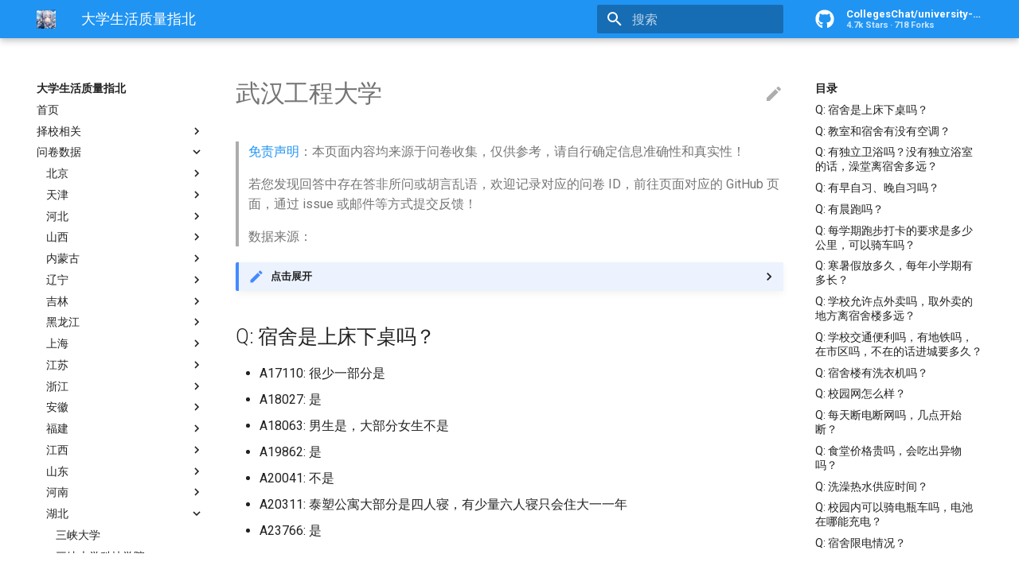

--- FILE ---
content_type: text/css; charset=utf-8
request_url: https://cn.colleges.chat/assets/stylesheets/main.a2408e81.min.css
body_size: 12298
content:
html{box-sizing:border-box}*,*::before,*::after{box-sizing:inherit}html{-webkit-text-size-adjust:none;-moz-text-size-adjust:none;-ms-text-size-adjust:none;text-size-adjust:none}body{margin:0}hr{box-sizing:content-box;overflow:visible}a,button,label,input{-webkit-tap-highlight-color:transparent}a{color:inherit;text-decoration:none}small{font-size:80%}sub,sup{position:relative;font-size:80%;line-height:0;vertical-align:baseline}sub{bottom:-0.25em}sup{top:-0.5em}img{border-style:none}table{border-collapse:separate;border-spacing:0}td,th{font-weight:normal;vertical-align:top}button{margin:0;padding:0;font-size:inherit;background:transparent;border:0}input{border:0;outline:0}:root{--md-default-fg-color: hsla(0, 0%, 0%, 0.87);--md-default-fg-color--light: hsla(0, 0%, 0%, 0.54);--md-default-fg-color--lighter: hsla(0, 0%, 0%, 0.32);--md-default-fg-color--lightest: hsla(0, 0%, 0%, 0.07);--md-default-bg-color: hsla(0, 0%, 100%, 1);--md-default-bg-color--light: hsla(0, 0%, 100%, 0.7);--md-default-bg-color--lighter: hsla(0, 0%, 100%, 0.3);--md-default-bg-color--lightest: hsla(0, 0%, 100%, 0.12);--md-primary-fg-color: hsla(231, 48%, 48%, 1);--md-primary-fg-color--light: hsla(230, 44%, 64%, 1);--md-primary-fg-color--dark: hsla(232, 54%, 41%, 1);--md-primary-bg-color: hsla(0, 0%, 100%, 1);--md-primary-bg-color--light: hsla(0, 0%, 100%, 0.7);--md-accent-fg-color: hsla(231, 99%, 66%, 1);--md-accent-fg-color--transparent: hsla(231, 99%, 66%, 0.1);--md-accent-bg-color: hsla(0, 0%, 100%, 1);--md-accent-bg-color--light: hsla(0, 0%, 100%, 0.7)}:root>*{--md-code-bg-color: hsla(0, 0%, 96%, 1);--md-code-fg-color: hsla(200, 18%, 26%, 1);--md-text-color: var(--md-default-fg-color);--md-text-link-color: var(--md-primary-fg-color);--md-admonition-bg-color: var(--md-default-bg-color);--md-admonition-fg-color: var(--md-default-fg-color);--md-footer-bg-color: hsla(0, 0%, 0%, 0.87);--md-footer-bg-color--dark: hsla(0, 0%, 0%, 0.32);--md-footer-fg-color: hsla(0, 0%, 100%, 1);--md-footer-fg-color--light: hsla(0, 0%, 100%, 0.7);--md-footer-fg-color--lighter: hsla(0, 0%, 100%, 0.3)}.md-icon svg{display:block;width:1.2rem;height:1.2rem;margin:0 auto;fill:currentColor}body{-webkit-font-smoothing:antialiased;-moz-osx-font-smoothing:grayscale}body,input{color:var(--md-text-color);font-feature-settings:"kern","liga";font-family:-apple-system,BlinkMacSystemFont,Helvetica,Arial,sans-serif}code,pre,kbd{color:var(--md-text-color);font-feature-settings:"kern";font-family:SFMono-Regular,Consolas,Menlo,monospace}.md-typeset{font-size:.8rem;line-height:1.6;-webkit-print-color-adjust:exact;color-adjust:exact}.md-typeset p,.md-typeset ul,.md-typeset ol,.md-typeset blockquote{margin:1em 0}.md-typeset h1{margin:0 0 2rem;color:var(--md-default-fg-color--light);font-weight:300;font-size:1.5625rem;line-height:1.3;letter-spacing:-0.01em}.md-typeset h2{margin:2rem 0 .8rem;font-weight:300;font-size:1.25rem;line-height:1.4;letter-spacing:-0.01em}.md-typeset h3{margin:1.6rem 0 .8rem;font-weight:400;font-size:1rem;line-height:1.5;letter-spacing:-0.01em}.md-typeset h2+h3{margin-top:.8rem}.md-typeset h4{margin:.8rem 0;font-weight:700;font-size:.8rem;letter-spacing:-0.01em}.md-typeset h5,.md-typeset h6{margin:.8rem 0;color:var(--md-default-fg-color--light);font-weight:700;font-size:.64rem;letter-spacing:-0.01em}.md-typeset h5{text-transform:uppercase}.md-typeset hr{margin:1.5em 0;border-bottom:.05rem dotted var(--md-default-fg-color--lighter)}.md-typeset a{color:var(--md-text-link-color);word-break:break-word}.md-typeset a,.md-typeset a::before{transition:color 125ms}.md-typeset a:focus,.md-typeset a:hover{color:var(--md-accent-fg-color)}.md-typeset code,.md-typeset pre,.md-typeset kbd{color:var(--md-code-fg-color);direction:ltr}@media print{.md-typeset code,.md-typeset pre,.md-typeset kbd{white-space:pre-wrap}}.md-typeset code{padding:0 .2941176471em;font-size:.85em;word-break:break-word;background-color:var(--md-code-bg-color);border-radius:.1rem;-webkit-box-decoration-break:clone;box-decoration-break:clone}.md-typeset h1 code,.md-typeset h2 code,.md-typeset h3 code,.md-typeset h4 code,.md-typeset h5 code,.md-typeset h6 code{margin:initial;padding:initial;background-color:transparent;box-shadow:none}.md-typeset a>code{color:currentColor}.md-typeset pre{position:relative;margin:1em 0;line-height:1.4}.md-typeset pre>code{display:block;margin:0;padding:.525rem 1.1764705882em;overflow:auto;word-break:normal;box-shadow:none;-webkit-box-decoration-break:slice;box-decoration-break:slice;touch-action:auto;scrollbar-width:thin}.md-typeset pre>code::-webkit-scrollbar{width:.2rem;height:.2rem}.md-typeset pre>code::-webkit-scrollbar-thumb{background-color:var(--md-default-fg-color--lighter)}.md-typeset pre>code::-webkit-scrollbar-thumb:hover{background-color:var(--md-accent-fg-color)}@media screen and (max-width: 44.9375em){.md-typeset>pre{margin:1em -0.8rem}.md-typeset>pre code{border-radius:0}}.md-typeset kbd{display:inline-block;padding:0 .6666666667em;font-size:.75em;line-height:1.5;vertical-align:text-top;word-break:break-word;border-radius:.1rem;box-shadow:0 .1rem 0 .05rem var(--md-default-fg-color--lighter),0 .1rem 0 var(--md-default-fg-color--lighter),inset 0 -0.1rem .2rem var(--md-default-bg-color)}.md-typeset mark{padding:0 .25em;word-break:break-word;background-color:rgba(255,235,59,.5);border-radius:.1rem;-webkit-box-decoration-break:clone;box-decoration-break:clone}.md-typeset abbr{text-decoration:none;border-bottom:.05rem dotted var(--md-default-fg-color--light);cursor:help}.md-typeset small{opacity:.75}.md-typeset sup,.md-typeset sub{margin-left:.078125em}[dir=rtl] .md-typeset sup,[dir=rtl] .md-typeset sub{margin-right:.078125em;margin-left:initial}.md-typeset blockquote{padding-left:.6rem;color:var(--md-default-fg-color--light);border-left:.2rem solid var(--md-default-fg-color--lighter)}[dir=rtl] .md-typeset blockquote{padding-right:.6rem;padding-left:initial;border-right:.2rem solid var(--md-default-fg-color--lighter);border-left:initial}.md-typeset ul{list-style-type:disc}.md-typeset ul,.md-typeset ol{margin-left:.625em;padding:0}[dir=rtl] .md-typeset ul,[dir=rtl] .md-typeset ol{margin-right:.625em;margin-left:initial}.md-typeset ul ol,.md-typeset ol ol{list-style-type:lower-alpha}.md-typeset ul ol ol,.md-typeset ol ol ol{list-style-type:lower-roman}.md-typeset ul li,.md-typeset ol li{margin-bottom:.5em;margin-left:1.25em}[dir=rtl] .md-typeset ul li,[dir=rtl] .md-typeset ol li{margin-right:1.25em;margin-left:initial}.md-typeset ul li p,.md-typeset ul li blockquote,.md-typeset ol li p,.md-typeset ol li blockquote{margin:.5em 0}.md-typeset ul li:last-child,.md-typeset ol li:last-child{margin-bottom:0}.md-typeset ul li ul,.md-typeset ul li ol,.md-typeset ol li ul,.md-typeset ol li ol{margin:.5em 0 .5em .625em}[dir=rtl] .md-typeset ul li ul,[dir=rtl] .md-typeset ul li ol,[dir=rtl] .md-typeset ol li ul,[dir=rtl] .md-typeset ol li ol{margin-right:.625em;margin-left:initial}.md-typeset dd{margin:1em 0 1em 1.875em}[dir=rtl] .md-typeset dd{margin-right:1.875em;margin-left:initial}.md-typeset img,.md-typeset svg{max-width:100%;height:auto}.md-typeset iframe{max-width:100%}.md-typeset table:not([class]){display:inline-block;max-width:100%;overflow:auto;font-size:.64rem;background:var(--md-default-bg-color);border-radius:.1rem;box-shadow:0 .2rem .5rem rgba(0,0,0,.05),0 0 .05rem rgba(0,0,0,.1);touch-action:auto}.md-typeset table:not([class])+*{margin-top:1.5em}.md-typeset table:not([class]) th:not([align]),.md-typeset table:not([class]) td:not([align]){text-align:left}[dir=rtl] .md-typeset table:not([class]) th:not([align]),[dir=rtl] .md-typeset table:not([class]) td:not([align]){text-align:right}.md-typeset table:not([class]) th{min-width:5rem;padding:.6rem .8rem;color:var(--md-default-bg-color);vertical-align:top;background-color:var(--md-default-fg-color--light)}.md-typeset table:not([class]) th a{color:inherit}.md-typeset table:not([class]) td{padding:.6rem .8rem;vertical-align:top;border-top:.05rem solid var(--md-default-fg-color--lightest)}.md-typeset table:not([class]) tr{transition:background-color 125ms}.md-typeset table:not([class]) tr:hover{background-color:rgba(0,0,0,.035);box-shadow:0 .05rem 0 var(--md-default-bg-color) inset}.md-typeset table:not([class]) tr:first-child td{border-top:0}.md-typeset table:not([class]) a{word-break:normal}.md-typeset__scrollwrap{margin:1em -0.8rem;overflow-x:auto;touch-action:auto}.md-typeset__table{display:inline-block;margin-bottom:.5em;padding:0 .8rem}.md-typeset__table table{display:table;width:100%;margin:0;overflow:hidden}html{height:100%;overflow-x:hidden;font-size:125%}@media screen and (min-width: 100em){html{font-size:137.5%}}@media screen and (min-width: 125em){html{font-size:150%}}body{position:relative;display:flex;flex-direction:column;width:100%;min-height:100%;font-size:.5rem;background-color:var(--md-default-bg-color)}@media screen and (max-width: 59.9375em){body[data-md-state=lock]{position:fixed}}@media print{body{display:block}}hr{display:block;height:.05rem;padding:0;border:0}.md-grid{max-width:61rem;margin-right:auto;margin-left:auto}.md-container{display:flex;flex-direction:column;flex-grow:1}@media print{.md-container{display:block}}.md-main{flex-grow:1}.md-main__inner{display:flex;height:100%;margin-top:1.5rem}.md-ellipsis{display:block;overflow:hidden;white-space:nowrap;text-overflow:ellipsis}.md-toggle{display:none}.md-overlay{position:fixed;top:0;z-index:3;width:0;height:0;background-color:rgba(0,0,0,.54);opacity:0;transition:width 0ms 250ms,height 0ms 250ms,opacity 250ms}@media screen and (max-width: 76.1875em){[data-md-toggle=drawer]:checked~.md-overlay{width:100%;height:100%;opacity:1;transition:width 0ms,height 0ms,opacity 250ms}}.md-skip{position:fixed;z-index:-1;margin:.5rem;padding:.3rem .5rem;color:var(--md-default-bg-color);font-size:.64rem;background-color:var(--md-default-fg-color);border-radius:.1rem;transform:translateY(0.4rem);opacity:0}.md-skip:focus{z-index:10;transform:translateY(0);opacity:1;transition:transform 250ms cubic-bezier(0.4, 0, 0.2, 1),opacity 175ms 75ms}@page{margin:25mm}.md-announce{overflow:auto;background-color:var(--md-default-fg-color)}.md-announce__inner{margin:.6rem auto;padding:0 .8rem;color:var(--md-default-bg-color);font-size:.7rem}@media print{.md-announce{display:none}}.md-typeset .md-button{display:inline-block;padding:.625em 2em;color:var(--md-primary-fg-color);font-weight:700;border:.1rem solid currentColor;border-radius:.1rem;transition:color 125ms,background-color 125ms,border-color 125ms}.md-typeset .md-button--primary{color:var(--md-primary-bg-color);background-color:var(--md-primary-fg-color);border-color:var(--md-primary-fg-color)}.md-typeset .md-button:focus,.md-typeset .md-button:hover{color:var(--md-accent-bg-color);background-color:var(--md-accent-fg-color);border-color:var(--md-accent-fg-color)}.md-clipboard{position:absolute;top:.4rem;right:.5em;z-index:1;width:1.5em;height:1.5em;color:var(--md-default-fg-color--lightest);border-radius:.1rem;cursor:pointer;transition:color 125ms}@media print{.md-clipboard{display:none}}.md-clipboard svg{width:1.125em;height:1.125em}pre:hover .md-clipboard{color:var(--md-default-fg-color--light)}pre .md-clipboard:focus,pre .md-clipboard:hover{color:var(--md-accent-fg-color)}.md-content{flex:1;max-width:100%}@media screen and (min-width: 60em)and (max-width: 76.1875em){.md-content{max-width:calc(100% - 12.1rem)}}@media screen and (min-width: 76.25em){.md-content{max-width:calc(100% - 12.1rem * 2)}}.md-content__inner{margin:0 .8rem 1.2rem;padding-top:.6rem}@media screen and (min-width: 76.25em){.md-content__inner{margin-right:1.2rem;margin-left:1.2rem}}.md-content__inner::before{display:block;height:.4rem;content:""}.md-content__inner>:last-child{margin-bottom:0}.md-content__button{float:right;margin:.4rem 0;margin-left:.4rem;padding:0}[dir=rtl] .md-content__button{float:left;margin-right:.4rem;margin-left:initial}[dir=rtl] .md-content__button svg{transform:scaleX(-1)}.md-typeset .md-content__button{color:var(--md-default-fg-color--lighter)}.md-content__button svg{display:inline;vertical-align:top}@media print{.md-content__button{display:none}}.md-dialog{box-shadow:0 2px 2px 0 rgba(0,0,0,.14),0 1px 5px 0 rgba(0,0,0,.12),0 3px 1px -2px rgba(0,0,0,.2);position:fixed;right:.8rem;bottom:.8rem;left:initial;z-index:2;display:block;min-width:11.1rem;padding:.4rem .6rem;color:var(--md-default-bg-color);font-size:.7rem;background:var(--md-default-fg-color);border:none;border-radius:.1rem;transform:translateY(100%);opacity:0;transition:transform 0ms 400ms,opacity 400ms}[dir=rtl] .md-dialog{right:initial;left:.8rem}.md-dialog[data-md-state=open]{transform:translateY(0);opacity:1;transition:transform 400ms cubic-bezier(0.075, 0.85, 0.175, 1),opacity 400ms}@media print{.md-dialog{display:none}}.md-header{position:-webkit-sticky;position:sticky;top:0;right:0;left:0;z-index:2;height:2.4rem;color:var(--md-primary-bg-color);background-color:var(--md-primary-fg-color);box-shadow:0 0 .2rem rgba(0,0,0,0),0 .2rem .4rem rgba(0,0,0,0);transition:color 250ms,background-color 250ms}.no-js .md-header{box-shadow:none;transition:none}.md-header[data-md-state=shadow]{box-shadow:0 0 .2rem rgba(0,0,0,.1),0 .2rem .4rem rgba(0,0,0,.2);transition:color 250ms,background-color 250ms,box-shadow 250ms}@media print{.md-header{display:none}}.md-header-nav{display:flex;padding:0 .2rem}.md-header-nav__button{position:relative;z-index:1;display:block;margin:.2rem;padding:.4rem;cursor:pointer;transition:opacity 250ms}[dir=rtl] .md-header-nav__button svg{transform:scaleX(-1)}.md-header-nav__button:focus,.md-header-nav__button:hover{opacity:.7}.md-header-nav__button.md-logo{margin:.2rem;padding:.4rem}.md-header-nav__button.md-logo img,.md-header-nav__button.md-logo svg{display:block;width:1.2rem;height:1.2rem;fill:currentColor}.no-js .md-header-nav__button[for=__search]{display:none}@media screen and (min-width: 60em){.md-header-nav__button[for=__search]{display:none}}@media screen and (max-width: 76.1875em){.md-header-nav__button.md-logo{display:none}}@media screen and (min-width: 76.25em){.md-header-nav__button[for=__drawer]{display:none}}.md-header-nav__topic{position:absolute;width:100%;transition:transform 400ms cubic-bezier(0.1, 0.7, 0.1, 1),opacity 150ms}.md-header-nav__topic+.md-header-nav__topic{z-index:-1;transform:translateX(1.25rem);opacity:0;transition:transform 400ms cubic-bezier(1, 0.7, 0.1, 0.1),opacity 150ms;pointer-events:none}[dir=rtl] .md-header-nav__topic+.md-header-nav__topic{transform:translateX(-1.25rem)}.no-js .md-header-nav__topic{position:initial}.no-js .md-header-nav__topic+.md-header-nav__topic{display:none}.md-header-nav__title{flex-grow:1;padding:0 1rem;font-size:.9rem;line-height:2.4rem}.md-header-nav__title[data-md-state=active] .md-header-nav__topic{z-index:-1;transform:translateX(-1.25rem);opacity:0;transition:transform 400ms cubic-bezier(1, 0.7, 0.1, 0.1),opacity 150ms;pointer-events:none}[dir=rtl] .md-header-nav__title[data-md-state=active] .md-header-nav__topic{transform:translateX(1.25rem)}.md-header-nav__title[data-md-state=active] .md-header-nav__topic+.md-header-nav__topic{z-index:0;transform:translateX(0);opacity:1;transition:transform 400ms cubic-bezier(0.1, 0.7, 0.1, 1),opacity 150ms;pointer-events:initial}.md-header-nav__title>.md-header-nav__ellipsis{position:relative;width:100%;height:100%}.md-header-nav__source{display:none}@media screen and (min-width: 60em){.md-header-nav__source{display:block;width:11.7rem;max-width:11.7rem;margin-left:1rem}[dir=rtl] .md-header-nav__source{margin-right:1rem;margin-left:initial}}@media screen and (min-width: 76.25em){.md-header-nav__source{margin-left:1.4rem}[dir=rtl] .md-header-nav__source{margin-right:1.4rem}}.md-hero{overflow:hidden;color:var(--md-primary-bg-color);font-size:1rem;background-color:var(--md-primary-fg-color);transition:background 250ms}.md-hero__inner{margin-top:1rem;padding:.8rem .8rem .4rem;transition:transform 400ms cubic-bezier(0.1, 0.7, 0.1, 1),opacity 250ms;transition-delay:100ms}@media screen and (max-width: 76.1875em){.md-hero__inner{margin-top:2.4rem;margin-bottom:1.2rem}}[data-md-state=hidden] .md-hero__inner{transform:translateY(0.625rem);opacity:0;transition:transform 0ms 400ms,opacity 100ms 0ms;pointer-events:none}.md-hero--expand .md-hero__inner{margin-bottom:1.2rem}.md-footer{color:var(--md-footer-fg-color);background-color:var(--md-footer-bg-color)}@media print{.md-footer{display:none}}.md-footer-nav__inner{padding:.2rem;overflow:auto}.md-footer-nav__link{display:flex;padding-top:1.4rem;padding-bottom:.4rem;transition:opacity 250ms}@media screen and (min-width: 45em){.md-footer-nav__link{width:50%}}.md-footer-nav__link:focus,.md-footer-nav__link:hover{opacity:.7}.md-footer-nav__link--prev{float:left;width:25%}[dir=rtl] .md-footer-nav__link--prev{float:right}[dir=rtl] .md-footer-nav__link--prev svg{transform:scaleX(-1)}@media screen and (max-width: 44.9375em){.md-footer-nav__link--prev .md-footer-nav__title{display:none}}.md-footer-nav__link--next{float:right;width:75%;text-align:right}[dir=rtl] .md-footer-nav__link--next{float:left;text-align:left}[dir=rtl] .md-footer-nav__link--next svg{transform:scaleX(-1)}.md-footer-nav__title{position:relative;flex-grow:1;max-width:calc(100% - 2.4rem);padding:0 1rem;font-size:.9rem;line-height:2.4rem}.md-footer-nav__button{margin:.2rem;padding:.4rem}.md-footer-nav__direction{position:absolute;right:0;left:0;margin-top:-1rem;padding:0 1rem;font-size:.64rem;opacity:.7}.md-footer-meta{background-color:var(--md-footer-bg-color--dark)}.md-footer-meta__inner{display:flex;flex-wrap:wrap;justify-content:space-between;padding:.2rem}html .md-footer-meta.md-typeset a{color:var(--md-footer-fg-color--light)}html .md-footer-meta.md-typeset a:focus,html .md-footer-meta.md-typeset a:hover{color:var(--md-footer-fg-color)}.md-footer-copyright{width:100%;margin:auto .6rem;padding:.4rem 0;color:var(--md-footer-fg-color--lighter);font-size:.64rem}@media screen and (min-width: 45em){.md-footer-copyright{width:auto}}.md-footer-copyright__highlight{color:var(--md-footer-fg-color--light)}.md-footer-social{margin:0 .4rem;padding:.2rem 0 .6rem}@media screen and (min-width: 45em){.md-footer-social{padding:.6rem 0}}.md-footer-social__link{display:inline-block;width:1.6rem;height:1.6rem;text-align:center}.md-footer-social__link::before{line-height:1.9}.md-footer-social__link svg{max-height:.8rem;vertical-align:-25%;fill:currentColor}.md-nav{font-size:.7rem;line-height:1.3}.md-nav__title{display:block;padding:0 .6rem;overflow:hidden;font-weight:700;text-overflow:ellipsis}.md-nav__title .md-nav__button{display:none}.md-nav__title .md-nav__button img{width:100%;height:auto}.md-nav__title .md-nav__button.md-logo img,.md-nav__title .md-nav__button.md-logo svg{display:block;width:2.4rem;height:2.4rem}.md-nav__title .md-nav__button.md-logo svg{fill:currentColor}.md-nav__list{margin:0;padding:0;list-style:none}.md-nav__item{padding:0 .6rem}.md-nav__item:last-child{padding-bottom:.6rem}.md-nav__item .md-nav__item{padding-right:0}[dir=rtl] .md-nav__item .md-nav__item{padding-right:.6rem;padding-left:0}.md-nav__item .md-nav__item:last-child{padding-bottom:0}.md-nav__link{display:block;margin-top:.625em;overflow:hidden;text-overflow:ellipsis;cursor:pointer;transition:color 125ms;scroll-snap-align:start}html .md-nav__link[for=__toc]{display:none}html .md-nav__link[for=__toc]~.md-nav{display:none}.md-nav__link[data-md-state=blur]{color:var(--md-default-fg-color--lighter)}.md-nav__item .md-nav__link--active{color:var(--md-text-link-color)}.md-nav__item--nested>.md-nav__link{color:inherit}.md-nav__link:focus,.md-nav__link:hover{color:var(--md-accent-fg-color)}.md-nav__source{display:none}@media screen and (max-width: 76.1875em){.md-nav{background-color:var(--md-default-bg-color)}.md-nav--primary,.md-nav--primary .md-nav{position:absolute;top:0;right:0;left:0;z-index:1;display:flex;flex-direction:column;height:100%}.md-nav--primary .md-nav__title,.md-nav--primary .md-nav__item{font-size:.8rem;line-height:1.5}.md-nav--primary .md-nav__title{position:relative;height:5.6rem;padding:3rem .8rem .2rem;color:var(--md-default-fg-color--light);font-weight:400;line-height:2.4rem;white-space:nowrap;background-color:var(--md-default-fg-color--lightest);cursor:pointer}.md-nav--primary .md-nav__title .md-nav__icon{position:absolute;top:.4rem;left:.4rem;display:block;width:1.2rem;height:1.2rem;margin:.2rem}[dir=rtl] .md-nav--primary .md-nav__title .md-nav__icon{right:.4rem;left:initial}.md-nav--primary .md-nav__title~.md-nav__list{overflow-y:auto;background-color:var(--md-default-bg-color);box-shadow:inset 0 .05rem 0 var(--md-default-fg-color--lightest);-webkit-scroll-snap-type:y mandatory;-ms-scroll-snap-type:y mandatory;scroll-snap-type:y mandatory;touch-action:pan-y}.md-nav--primary .md-nav__title~.md-nav__list>.md-nav__item:first-child{border-top:0}.md-nav--primary .md-nav__title[for=__drawer]{position:relative;color:var(--md-primary-bg-color);background-color:var(--md-primary-fg-color)}.md-nav--primary .md-nav__title[for=__drawer] .md-nav__button{position:absolute;top:.2rem;left:.2rem;display:block;margin:.2rem;padding:.4rem;font-size:2.4rem}html [dir=rtl] .md-nav--primary .md-nav__title[for=__drawer] .md-nav__button{right:.2rem;left:initial}.md-nav--primary .md-nav__list{flex:1}.md-nav--primary .md-nav__item{padding:0;border-top:.05rem solid var(--md-default-fg-color--lightest)}[dir=rtl] .md-nav--primary .md-nav__item{padding:0}.md-nav--primary .md-nav__item--nested>.md-nav__link{padding-right:2.4rem}[dir=rtl] .md-nav--primary .md-nav__item--nested>.md-nav__link{padding-right:.8rem;padding-left:2.4rem}.md-nav--primary .md-nav__item--active>.md-nav__link{color:var(--md-text-link-color)}.md-nav--primary .md-nav__item--active>.md-nav__link:focus,.md-nav--primary .md-nav__item--active>.md-nav__link:hover{color:var(--md-accent-fg-color)}.md-nav--primary .md-nav__link{position:relative;margin-top:0;padding:.6rem .8rem}.md-nav--primary .md-nav__link .md-nav__icon{position:absolute;top:50%;right:.6rem;margin-top:-0.6rem;color:inherit;font-size:1.2rem}[dir=rtl] .md-nav--primary .md-nav__link .md-nav__icon{right:initial;left:.6rem}[dir=rtl] .md-nav--primary .md-nav__icon svg{transform:scale(-1)}.md-nav--primary .md-nav--secondary .md-nav__link{position:static}.md-nav--primary .md-nav--secondary .md-nav{position:static;background-color:transparent}.md-nav--primary .md-nav--secondary .md-nav .md-nav__link{padding-left:1.4rem}[dir=rtl] .md-nav--primary .md-nav--secondary .md-nav .md-nav__link{padding-right:1.4rem;padding-left:initial}.md-nav--primary .md-nav--secondary .md-nav .md-nav .md-nav__link{padding-left:2rem}[dir=rtl] .md-nav--primary .md-nav--secondary .md-nav .md-nav .md-nav__link{padding-right:2rem;padding-left:initial}.md-nav--primary .md-nav--secondary .md-nav .md-nav .md-nav .md-nav__link{padding-left:2.6rem}[dir=rtl] .md-nav--primary .md-nav--secondary .md-nav .md-nav .md-nav .md-nav__link{padding-right:2.6rem;padding-left:initial}.md-nav--primary .md-nav--secondary .md-nav .md-nav .md-nav .md-nav .md-nav__link{padding-left:3.2rem}[dir=rtl] .md-nav--primary .md-nav--secondary .md-nav .md-nav .md-nav .md-nav .md-nav__link{padding-right:3.2rem;padding-left:initial}.md-nav__toggle~.md-nav{display:flex;transform:translateX(100%);opacity:0;transition:transform 250ms cubic-bezier(0.8, 0, 0.6, 1),opacity 125ms 50ms}[dir=rtl] .md-nav__toggle~.md-nav{transform:translateX(-100%)}.md-nav__toggle:checked~.md-nav{transform:translateX(0);opacity:1;transition:transform 250ms cubic-bezier(0.4, 0, 0.2, 1),opacity 125ms 125ms}.md-nav__toggle:checked~.md-nav>.md-nav__list{-webkit-backface-visibility:hidden;backface-visibility:hidden}}@media screen and (max-width: 59.9375em){html .md-nav__link[for=__toc]{display:block;padding-right:2.4rem}html .md-nav__link[for=__toc]+.md-nav__link{display:none}html .md-nav__link[for=__toc]~.md-nav{display:flex}html [dir=rtl] .md-nav__link{padding-right:.8rem;padding-left:2.4rem}.md-nav__source{display:block;padding:0 .2rem;color:var(--md-primary-bg-color);background-color:var(--md-primary-fg-color--dark)}}@media screen and (min-width: 60em){.md-nav--secondary .md-nav__title[for=__toc]{scroll-snap-align:start}.md-nav--secondary .md-nav__title .md-nav__icon{display:none}}@media screen and (min-width: 76.25em){.md-nav{transition:max-height 250ms cubic-bezier(0.86, 0, 0.07, 1)}.md-nav--primary .md-nav__title[for=__drawer]{scroll-snap-align:start}.md-nav--primary .md-nav__title .md-nav__icon{display:none}.md-nav__toggle~.md-nav{display:none}.md-nav__toggle:checked~.md-nav{display:block}.md-nav__item--nested>.md-nav>.md-nav__title{display:none}.md-nav__icon{float:right;height:.9rem;transition:transform 250ms}[dir=rtl] .md-nav__icon{float:left;transform:rotate(180deg)}.md-nav__icon svg{display:inline-block;width:.9rem;height:.9rem;vertical-align:-0.1rem}.md-nav__item--nested .md-nav__toggle:checked~.md-nav__link .md-nav__icon{transform:rotate(90deg)}}.md-search{position:relative}.no-js .md-search{display:none}@media screen and (min-width: 60em){.md-search{padding:.2rem 0}}.md-search__overlay{z-index:1;opacity:0}@media screen and (max-width: 59.9375em){.md-search__overlay{position:absolute;top:.2rem;left:-2.2rem;width:2rem;height:2rem;overflow:hidden;background-color:var(--md-default-bg-color);border-radius:1rem;transform-origin:center;transition:transform 300ms 100ms,opacity 200ms 200ms;pointer-events:none}[dir=rtl] .md-search__overlay{right:-2.2rem;left:initial}[data-md-toggle=search]:checked~.md-header .md-search__overlay{opacity:1;transition:transform 400ms,opacity 100ms}}@media screen and (max-width: 29.9375em){[data-md-toggle=search]:checked~.md-header .md-search__overlay{transform:scale(45)}}@media screen and (min-width: 30em)and (max-width: 44.9375em){[data-md-toggle=search]:checked~.md-header .md-search__overlay{transform:scale(60)}}@media screen and (min-width: 45em)and (max-width: 59.9375em){[data-md-toggle=search]:checked~.md-header .md-search__overlay{transform:scale(75)}}@media screen and (min-width: 60em){.md-search__overlay{position:fixed;top:0;left:0;width:0;height:0;background-color:rgba(0,0,0,.54);cursor:pointer;transition:width 0ms 250ms,height 0ms 250ms,opacity 250ms}[dir=rtl] .md-search__overlay{right:0;left:initial}[data-md-toggle=search]:checked~.md-header .md-search__overlay{width:100%;height:100%;opacity:1;transition:width 0ms,height 0ms,opacity 250ms}}.md-search__inner{-webkit-backface-visibility:hidden;backface-visibility:hidden}@media screen and (max-width: 59.9375em){.md-search__inner{position:fixed;top:0;left:100%;z-index:2;width:100%;height:100%;transform:translateX(5%);opacity:0;transition:right 0ms 300ms,left 0ms 300ms,transform 150ms 150ms cubic-bezier(0.4, 0, 0.2, 1),opacity 150ms 150ms}[data-md-toggle=search]:checked~.md-header .md-search__inner{left:0;transform:translateX(0);opacity:1;transition:right 0ms 0ms,left 0ms 0ms,transform 150ms 150ms cubic-bezier(0.1, 0.7, 0.1, 1),opacity 150ms 150ms}[dir=rtl] [data-md-toggle=search]:checked~.md-header .md-search__inner{right:0;left:initial}html [dir=rtl] .md-search__inner{right:100%;left:initial;transform:translateX(-5%)}}@media screen and (min-width: 60em){.md-search__inner{position:relative;float:right;width:11.7rem;padding:.1rem 0;transition:width 250ms cubic-bezier(0.1, 0.7, 0.1, 1)}[dir=rtl] .md-search__inner{float:left}}@media screen and (min-width: 60em)and (max-width: 76.1875em){[data-md-toggle=search]:checked~.md-header .md-search__inner{width:23.4rem}}@media screen and (min-width: 76.25em){[data-md-toggle=search]:checked~.md-header .md-search__inner{width:34.4rem}}.md-search__form{position:relative}@media screen and (min-width: 60em){.md-search__form{border-radius:.1rem}}.md-search__input{position:relative;z-index:2;padding:0 2.2rem 0 3.6rem;text-overflow:ellipsis;background-color:var(--md-default-bg-color);transition:color 250ms,background-color 250ms}[dir=rtl] .md-search__input{padding:0 3.6rem 0 2.2rem}.md-search__input::-webkit-input-placeholder{-webkit-transition:color 250ms;transition:color 250ms}.md-search__input::-moz-placeholder{-moz-transition:color 250ms;transition:color 250ms}.md-search__input::-ms-input-placeholder{-ms-transition:color 250ms;transition:color 250ms}.md-search__input::placeholder{transition:color 250ms}.md-search__input::-webkit-input-placeholder{color:var(--md-default-fg-color--light)}.md-search__input::-moz-placeholder{color:var(--md-default-fg-color--light)}.md-search__input::-ms-input-placeholder{color:var(--md-default-fg-color--light)}.md-search__input~.md-search__icon,.md-search__input::placeholder{color:var(--md-default-fg-color--light)}.md-search__input::-ms-clear{display:none}@media screen and (max-width: 59.9375em){.md-search__input{width:100%;height:2.4rem;font-size:.9rem}}@media screen and (min-width: 60em){.md-search__input{width:100%;height:1.8rem;padding-left:2.2rem;color:inherit;font-size:.8rem;background-color:rgba(0,0,0,.26);border-radius:.1rem}[dir=rtl] .md-search__input{padding-right:2.2rem}.md-search__input+.md-search__icon{color:var(--md-primary-bg-color)}.md-search__input::-webkit-input-placeholder{color:var(--md-primary-bg-color--light)}.md-search__input::-moz-placeholder{color:var(--md-primary-bg-color--light)}.md-search__input::-ms-input-placeholder{color:var(--md-primary-bg-color--light)}.md-search__input::placeholder{color:var(--md-primary-bg-color--light)}.md-search__input:hover{background-color:rgba(255,255,255,.12)}[data-md-toggle=search]:checked~.md-header .md-search__input{color:var(--md-default-fg-color);text-overflow:clip;background-color:var(--md-default-bg-color);border-radius:.1rem .1rem 0 0}[data-md-toggle=search]:checked~.md-header .md-search__input::-webkit-input-placeholder{color:var(--md-default-fg-color--light)}[data-md-toggle=search]:checked~.md-header .md-search__input::-moz-placeholder{color:var(--md-default-fg-color--light)}[data-md-toggle=search]:checked~.md-header .md-search__input::-ms-input-placeholder{color:var(--md-default-fg-color--light)}[data-md-toggle=search]:checked~.md-header .md-search__input+.md-search__icon,[data-md-toggle=search]:checked~.md-header .md-search__input::placeholder{color:var(--md-default-fg-color--light)}}.md-search__icon{position:absolute;z-index:2;width:1.2rem;height:1.2rem;cursor:pointer;transition:color 250ms,opacity 250ms}.md-search__icon:hover{opacity:.7}.md-search__icon[for=__search]{top:.3rem;left:.5rem}[dir=rtl] .md-search__icon[for=__search]{right:.5rem;left:initial}[dir=rtl] .md-search__icon[for=__search] svg{transform:scaleX(-1)}@media screen and (max-width: 59.9375em){.md-search__icon[for=__search]{top:.6rem;left:.8rem}[dir=rtl] .md-search__icon[for=__search]{right:.8rem;left:initial}.md-search__icon[for=__search] svg:first-child{display:none}}@media screen and (min-width: 60em){.md-search__icon[for=__search]{pointer-events:none}.md-search__icon[for=__search] svg:last-child{display:none}}.md-search__icon[type=reset]{top:.3rem;right:.5rem;transform:scale(0.75);opacity:0;transition:transform 150ms cubic-bezier(0.1, 0.7, 0.1, 1),opacity 150ms;pointer-events:none}[dir=rtl] .md-search__icon[type=reset]{right:initial;left:.5rem}@media screen and (max-width: 59.9375em){.md-search__icon[type=reset]{top:.6rem;right:.8rem}[dir=rtl] .md-search__icon[type=reset]{right:initial;left:.8rem}}[data-md-toggle=search]:checked~.md-header .md-search__input:not(:-moz-placeholder-shown)~.md-search__icon[type=reset]{transform:scale(1);opacity:1;pointer-events:initial}[data-md-toggle=search]:checked~.md-header .md-search__input:not(:placeholder-shown)~.md-search__icon[type=reset]{transform:scale(1);opacity:1;pointer-events:initial}[data-md-toggle=search]:checked~.md-header .md-search__input:not(:-moz-placeholder-shown)~.md-search__icon[type=reset]:hover{opacity:.7}[data-md-toggle=search]:checked~.md-header .md-search__input:not(:placeholder-shown)~.md-search__icon[type=reset]:hover{opacity:.7}.md-search__output{position:absolute;z-index:1;width:100%;overflow:hidden;border-radius:0 0 .1rem .1rem}@media screen and (max-width: 59.9375em){.md-search__output{top:2.4rem;bottom:0}}@media screen and (min-width: 60em){.md-search__output{top:1.9rem;opacity:0;transition:opacity 400ms}[data-md-toggle=search]:checked~.md-header .md-search__output{box-shadow:0 6px 10px 0 rgba(0,0,0,.14),0 1px 18px 0 rgba(0,0,0,.12),0 3px 5px -1px rgba(0,0,0,.4);opacity:1}}.md-search__scrollwrap{height:100%;overflow-y:auto;background-color:var(--md-default-bg-color);-webkit-backface-visibility:hidden;backface-visibility:hidden;-webkit-scroll-snap-type:y mandatory;-ms-scroll-snap-type:y mandatory;scroll-snap-type:y mandatory;touch-action:pan-y}@media(-webkit-max-device-pixel-ratio: 1), (max-resolution: 1dppx){.md-search__scrollwrap{transform:translateZ(0)}}@media screen and (min-width: 60em)and (max-width: 76.1875em){.md-search__scrollwrap{width:23.4rem}}@media screen and (min-width: 76.25em){.md-search__scrollwrap{width:34.4rem}}@media screen and (min-width: 60em){.md-search__scrollwrap{max-height:0}[data-md-toggle=search]:checked~.md-header .md-search__scrollwrap{max-height:75vh}.md-search__scrollwrap::-webkit-scrollbar{width:.2rem;height:.2rem}.md-search__scrollwrap::-webkit-scrollbar-thumb{background-color:var(--md-default-fg-color--lighter)}.md-search__scrollwrap::-webkit-scrollbar-thumb:hover{background-color:var(--md-accent-fg-color)}}.md-search-result{color:var(--md-default-fg-color);word-break:break-word}.md-search-result__meta{padding:0 .8rem;color:var(--md-default-fg-color--light);font-size:.64rem;line-height:1.8rem;background-color:var(--md-default-fg-color--lightest);scroll-snap-align:start}@media screen and (min-width: 60em){.md-search-result__meta{padding-left:2.2rem}[dir=rtl] .md-search-result__meta{padding-right:2.2rem;padding-left:initial}}.md-search-result__list{margin:0;padding:0;list-style:none}.md-search-result__item{box-shadow:0 -0.05rem 0 var(--md-default-fg-color--lightest)}.md-search-result__item:first-child{box-shadow:none}.md-search-result__link{display:block;outline:0;transition:background 250ms;scroll-snap-align:start}.md-search-result__link:focus,.md-search-result__link:hover{background-color:var(--md-accent-fg-color--transparent)}.md-search-result__link:focus .md-search-result__article::before,.md-search-result__link:hover .md-search-result__article::before{opacity:.7}.md-search-result__link:last-child .md-search-result__teaser{margin-bottom:.6rem}.md-search-result__article{position:relative;padding:0 .8rem;overflow:hidden}@media screen and (min-width: 60em){.md-search-result__article{padding-left:2.2rem}[dir=rtl] .md-search-result__article{padding-right:2.2rem;padding-left:.8rem}}.md-search-result__article--document .md-search-result__title{margin:.55rem 0;font-weight:400;font-size:.8rem;line-height:1.4}.md-search-result__icon{position:absolute;left:0;margin:.1rem;padding:.4rem;color:var(--md-default-fg-color--light)}[dir=rtl] .md-search-result__icon{right:0;left:initial}[dir=rtl] .md-search-result__icon svg{transform:scaleX(-1)}@media screen and (max-width: 59.9375em){.md-search-result__icon{display:none}}.md-search-result__title{margin:.5em 0;font-weight:700;font-size:.64rem;line-height:1.4}.md-search-result__teaser{display:-webkit-box;max-height:1.65rem;margin:.5em 0;overflow:hidden;color:var(--md-default-fg-color--light);font-size:.64rem;line-height:1.4;text-overflow:ellipsis;-webkit-box-orient:vertical;-webkit-line-clamp:2}@media screen and (max-width: 44.9375em){.md-search-result__teaser{max-height:2.5rem;-webkit-line-clamp:3}}@media screen and (min-width: 60em)and (max-width: 76.1875em){.md-search-result__teaser{max-height:2.5rem;-webkit-line-clamp:3}}.md-search-result em{font-weight:700;font-style:normal;text-decoration:underline}@-webkit-keyframes md-sidebar__scrollwrap--hack{0%,99%{-webkit-scroll-snap-type:none;scroll-snap-type:none}100%{-webkit-scroll-snap-type:y mandatory;scroll-snap-type:y mandatory}}@keyframes md-sidebar__scrollwrap--hack{0%,99%{-webkit-scroll-snap-type:none;-ms-scroll-snap-type:none;scroll-snap-type:none}100%{-webkit-scroll-snap-type:y mandatory;-ms-scroll-snap-type:y mandatory;scroll-snap-type:y mandatory}}.md-sidebar{position:-webkit-sticky;position:sticky;top:2.4rem;align-self:flex-start;width:12.1rem;padding:1.2rem 0;overflow:hidden}@media print{.md-sidebar{display:none}}@media screen and (max-width: 76.1875em){.md-sidebar--primary{position:fixed;top:0;left:-12.1rem;z-index:3;width:12.1rem;height:100%;background-color:var(--md-default-bg-color);transform:translateX(0);transition:transform 250ms cubic-bezier(0.4, 0, 0.2, 1),box-shadow 250ms}[dir=rtl] .md-sidebar--primary{right:-12.1rem;left:initial}[data-md-toggle=drawer]:checked~.md-container .md-sidebar--primary{box-shadow:0 8px 10px 1px rgba(0,0,0,.14),0 3px 14px 2px rgba(0,0,0,.12),0 5px 5px -3px rgba(0,0,0,.4);transform:translateX(12.1rem)}[dir=rtl] [data-md-toggle=drawer]:checked~.md-container .md-sidebar--primary{transform:translateX(-12.1rem)}.md-sidebar--primary .md-sidebar__scrollwrap{overflow:hidden}}.md-sidebar--secondary{display:none;order:2}@media screen and (min-width: 60em){.md-sidebar--secondary{display:block}.md-sidebar--secondary .md-sidebar__scrollwrap{touch-action:pan-y}}.md-sidebar__scrollwrap{max-height:100%;margin:0 .2rem;overflow-y:auto;-webkit-backface-visibility:hidden;backface-visibility:hidden}.js .md-sidebar__scrollwrap{-webkit-animation:md-sidebar__scrollwrap--hack 400ms forwards;animation:md-sidebar__scrollwrap--hack 400ms forwards}@media screen and (max-width: 76.1875em){.md-sidebar--primary .md-sidebar__scrollwrap{position:absolute;top:0;right:0;bottom:0;left:0;margin:0;-webkit-scroll-snap-type:none;-ms-scroll-snap-type:none;scroll-snap-type:none}}.md-sidebar__scrollwrap::-webkit-scrollbar{width:.2rem;height:.2rem}.md-sidebar__scrollwrap::-webkit-scrollbar-thumb{background-color:var(--md-default-fg-color--lighter)}.md-sidebar__scrollwrap::-webkit-scrollbar-thumb:hover{background-color:var(--md-accent-fg-color)}@-webkit-keyframes md-source__facts--done{0%{height:0}100%{height:.65rem}}@keyframes md-source__facts--done{0%{height:0}100%{height:.65rem}}@-webkit-keyframes md-source__fact--done{0%{transform:translateY(100%);opacity:0}50%{opacity:0}100%{transform:translateY(0%);opacity:1}}@keyframes md-source__fact--done{0%{transform:translateY(100%);opacity:0}50%{opacity:0}100%{transform:translateY(0%);opacity:1}}.md-source{display:block;font-size:.65rem;line-height:1.2;white-space:nowrap;-webkit-backface-visibility:hidden;backface-visibility:hidden;transition:opacity 250ms}.md-source:hover{opacity:.7}.md-source__icon{display:inline-block;width:2.4rem;height:2.4rem;vertical-align:middle}.md-source__icon svg{margin-top:.6rem;margin-left:.6rem}[dir=rtl] .md-source__icon svg{margin-right:.6rem;margin-left:initial}.md-source__icon+.md-source__repository{margin-left:-2rem;padding-left:2rem}[dir=rtl] .md-source__icon+.md-source__repository{margin-right:-2rem;margin-left:initial;padding-right:2rem;padding-left:initial}.md-source__repository{display:inline-block;max-width:calc(100% - 1.2rem);margin-left:.6rem;overflow:hidden;font-weight:700;text-overflow:ellipsis;vertical-align:middle}.md-source__facts{margin:0;padding:0;overflow:hidden;font-weight:700;font-size:.55rem;list-style-type:none;opacity:.75}[data-md-state=done] .md-source__facts{-webkit-animation:md-source__facts--done 250ms ease-in;animation:md-source__facts--done 250ms ease-in}.md-source__fact{float:left}[dir=rtl] .md-source__fact{float:right}[data-md-state=done] .md-source__fact{-webkit-animation:md-source__fact--done 400ms ease-out;animation:md-source__fact--done 400ms ease-out}.md-source__fact::before{margin:0 .1rem;content:"·"}.md-source__fact:first-child::before{display:none}.md-tabs{width:100%;overflow:auto;color:var(--md-primary-bg-color);background-color:var(--md-primary-fg-color);transition:background 250ms}.no-js .md-tabs{transition:none}@media screen and (max-width: 76.1875em){.md-tabs{display:none}}@media print{.md-tabs{display:none}}.md-tabs__list{margin:0;margin-left:.2rem;padding:0;white-space:nowrap;list-style:none;contain:content}[dir=rtl] .md-tabs__list{margin-right:.2rem;margin-left:initial}.md-tabs__item{display:inline-block;height:2.4rem;padding-right:.6rem;padding-left:.6rem}.md-tabs__link{display:block;margin-top:.8rem;font-size:.7rem;opacity:.7;transition:transform 400ms cubic-bezier(0.1, 0.7, 0.1, 1),opacity 250ms}.no-js .md-tabs__link{transition:none}.md-tabs__link--active,.md-tabs__link:hover{color:inherit;opacity:1}.md-tabs__item:nth-child(2) .md-tabs__link{transition-delay:20ms}.md-tabs__item:nth-child(3) .md-tabs__link{transition-delay:40ms}.md-tabs__item:nth-child(4) .md-tabs__link{transition-delay:60ms}.md-tabs__item:nth-child(5) .md-tabs__link{transition-delay:80ms}.md-tabs__item:nth-child(6) .md-tabs__link{transition-delay:100ms}.md-tabs__item:nth-child(7) .md-tabs__link{transition-delay:120ms}.md-tabs__item:nth-child(8) .md-tabs__link{transition-delay:140ms}.md-tabs__item:nth-child(9) .md-tabs__link{transition-delay:160ms}.md-tabs__item:nth-child(10) .md-tabs__link{transition-delay:180ms}.md-tabs__item:nth-child(11) .md-tabs__link{transition-delay:200ms}.md-tabs__item:nth-child(12) .md-tabs__link{transition-delay:220ms}.md-tabs__item:nth-child(13) .md-tabs__link{transition-delay:240ms}.md-tabs__item:nth-child(14) .md-tabs__link{transition-delay:260ms}.md-tabs__item:nth-child(15) .md-tabs__link{transition-delay:280ms}.md-tabs__item:nth-child(16) .md-tabs__link{transition-delay:300ms}.md-tabs[data-md-state=hidden]{pointer-events:none}.md-tabs[data-md-state=hidden] .md-tabs__link{transform:translateY(50%);opacity:0;transition:color 250ms,transform 0ms 400ms,opacity 100ms}@media screen and (min-width: 76.25em){.md-tabs~.md-main .md-nav--primary>.md-nav__list>.md-nav__item--nested{display:none}.md-tabs--active~.md-main .md-nav--primary .md-nav__title{display:block;padding:0 .6rem;pointer-events:none;scroll-snap-align:start}.md-tabs--active~.md-main .md-nav--primary .md-nav__title[for=__drawer]{display:none}.md-tabs--active~.md-main .md-nav--primary>.md-nav__list>.md-nav__item{display:none}.md-tabs--active~.md-main .md-nav--primary>.md-nav__list>.md-nav__item--active{display:block;padding:0}.md-tabs--active~.md-main .md-nav--primary>.md-nav__list>.md-nav__item--active>.md-nav__link{display:none}.md-tabs--active~.md-main .md-nav[data-md-level="1"]{display:block}.md-tabs--active~.md-main .md-nav[data-md-level="1"]>.md-nav__list>.md-nav__item{padding:0 .6rem}.md-tabs--active~.md-main .md-nav[data-md-level="1"] .md-nav .md-nav__title{display:none}}:root{--md-admonition-icon--note: url('data:image/svg+xml;charset=utf-8,<svg xmlns="http://www.w3.org/2000/svg" viewBox="0 0 24 24"><path d="M20.71 7.04c.39-.39.39-1.04 0-1.41l-2.34-2.34c-.37-.39-1.02-.39-1.41 0l-1.84 1.83 3.75 3.75M3 17.25V21h3.75L17.81 9.93l-3.75-3.75L3 17.25z"/></svg>');--md-admonition-icon--abstract: url('data:image/svg+xml;charset=utf-8,<svg xmlns="http://www.w3.org/2000/svg" viewBox="0 0 24 24"><path d="M4 5h16v2H4V5m0 4h16v2H4V9m0 4h16v2H4v-2m0 4h10v2H4v-2z"/></svg>');--md-admonition-icon--info: url('data:image/svg+xml;charset=utf-8,<svg xmlns="http://www.w3.org/2000/svg" viewBox="0 0 24 24"><path d="M13 9h-2V7h2m0 10h-2v-6h2m-1-9A10 10 0 002 12a10 10 0 0010 10 10 10 0 0010-10A10 10 0 0012 2z"/></svg>');--md-admonition-icon--tip: url('data:image/svg+xml;charset=utf-8,<svg xmlns="http://www.w3.org/2000/svg" viewBox="0 0 24 24"><path d="M17.55 11.2c-.23-.3-.5-.56-.76-.82-.65-.6-1.4-1.03-2.03-1.66C13.3 7.26 13 4.85 13.91 3c-.91.23-1.75.75-2.45 1.32-2.54 2.08-3.54 5.75-2.34 8.9.04.1.08.2.08.33 0 .22-.15.42-.35.5-.22.1-.46.04-.64-.12a.83.83 0 01-.15-.17c-1.1-1.43-1.28-3.48-.53-5.12C5.89 10 5 12.3 5.14 14.47c.04.5.1 1 .27 1.5.14.6.4 1.2.72 1.73 1.04 1.73 2.87 2.97 4.84 3.22 2.1.27 4.35-.12 5.96-1.6 1.8-1.66 2.45-4.32 1.5-6.6l-.13-.26c-.2-.46-.47-.87-.8-1.25l.05-.01m-3.1 6.3c-.28.24-.73.5-1.08.6-1.1.4-2.2-.16-2.87-.82 1.19-.28 1.89-1.16 2.09-2.05.17-.8-.14-1.46-.27-2.23-.12-.74-.1-1.37.18-2.06.17.38.37.76.6 1.06.76 1 1.95 1.44 2.2 2.8.04.14.06.28.06.43.03.82-.32 1.72-.92 2.27h.01z"/></svg>');--md-admonition-icon--success: url('data:image/svg+xml;charset=utf-8,<svg xmlns="http://www.w3.org/2000/svg" viewBox="0 0 24 24"><path d="M12 2C6.5 2 2 6.5 2 12s4.5 10 10 10 10-4.5 10-10S17.5 2 12 2m-2 15l-5-5 1.41-1.41L10 14.17l7.59-7.59L19 8l-9 9z"/></svg>');--md-admonition-icon--question: url('data:image/svg+xml;charset=utf-8,<svg xmlns="http://www.w3.org/2000/svg" viewBox="0 0 24 24"><path d="M15.07 11.25l-.9.92C13.45 12.89 13 13.5 13 15h-2v-.5c0-1.11.45-2.11 1.17-2.83l1.24-1.26c.37-.36.59-.86.59-1.41a2 2 0 00-2-2 2 2 0 00-2 2H8a4 4 0 014-4 4 4 0 014 4 3.2 3.2 0 01-.93 2.25M13 19h-2v-2h2M12 2A10 10 0 002 12a10 10 0 0010 10 10 10 0 0010-10c0-5.53-4.5-10-10-10z"/></svg>');--md-admonition-icon--warning: url('data:image/svg+xml;charset=utf-8,<svg xmlns="http://www.w3.org/2000/svg" viewBox="0 0 24 24"><path d="M13 14h-2v-4h2m0 8h-2v-2h2M1 21h22L12 2 1 21z"/></svg>');--md-admonition-icon--failure: url('data:image/svg+xml;charset=utf-8,<svg xmlns="http://www.w3.org/2000/svg" viewBox="0 0 24 24"><path d="M12 2c5.53 0 10 4.47 10 10s-4.47 10-10 10S2 17.53 2 12 6.47 2 12 2m3.59 5L12 10.59 8.41 7 7 8.41 10.59 12 7 15.59 8.41 17 12 13.41 15.59 17 17 15.59 13.41 12 17 8.41 15.59 7z"/></svg>');--md-admonition-icon--danger: url('data:image/svg+xml;charset=utf-8,<svg xmlns="http://www.w3.org/2000/svg" viewBox="0 0 24 24"><path d="M11.5 20l4.86-9.73H13V4l-5 9.73h3.5V20M12 2c2.75 0 5.1 1 7.05 2.95C21 6.9 22 9.25 22 12s-1 5.1-2.95 7.05C17.1 21 14.75 22 12 22s-5.1-1-7.05-2.95C3 17.1 2 14.75 2 12s1-5.1 2.95-7.05C6.9 3 9.25 2 12 2z"/></svg>');--md-admonition-icon--bug: url('data:image/svg+xml;charset=utf-8,<svg xmlns="http://www.w3.org/2000/svg" viewBox="0 0 24 24"><path d="M14 12h-4v-2h4m0 6h-4v-2h4m6-6h-2.81a5.985 5.985 0 00-1.82-1.96L17 4.41 15.59 3l-2.17 2.17a6.002 6.002 0 00-2.83 0L8.41 3 7 4.41l1.62 1.63C7.88 6.55 7.26 7.22 6.81 8H4v2h2.09c-.05.33-.09.66-.09 1v1H4v2h2v1c0 .34.04.67.09 1H4v2h2.81c1.04 1.79 2.97 3 5.19 3s4.15-1.21 5.19-3H20v-2h-2.09c.05-.33.09-.66.09-1v-1h2v-2h-2v-1c0-.34-.04-.67-.09-1H20V8z"/></svg>');--md-admonition-icon--example: url('data:image/svg+xml;charset=utf-8,<svg xmlns="http://www.w3.org/2000/svg" viewBox="0 0 24 24"><path d="M7 13v-2h14v2H7m0 6v-2h14v2H7M7 7V5h14v2H7M3 8V5H2V4h2v4H3m-1 9v-1h3v4H2v-1h2v-.5H3v-1h1V17H2m2.25-7a.75.75 0 01.75.75c0 .2-.08.39-.21.52L3.12 13H5v1H2v-.92L4 11H2v-1h2.25z"/></svg>');--md-admonition-icon--quote: url('data:image/svg+xml;charset=utf-8,<svg xmlns="http://www.w3.org/2000/svg" viewBox="0 0 24 24"><path d="M14 17h3l2-4V7h-6v6h3M6 17h3l2-4V7H5v6h3l-2 4z"/></svg>')}.md-typeset .admonition,.md-typeset details{margin:1.5625em 0;padding:0 .6rem;overflow:hidden;color:var(--md-admonition-fg-color);font-size:.64rem;page-break-inside:avoid;background-color:var(--md-admonition-bg-color);border-left:.2rem solid #448aff;border-radius:.1rem;box-shadow:0 .2rem .5rem rgba(0,0,0,.05),0 0 .05rem rgba(0,0,0,.1)}[dir=rtl] .md-typeset .admonition,[dir=rtl] .md-typeset details{border-right:.2rem solid #448aff;border-left:none}@media print{.md-typeset .admonition,.md-typeset details{box-shadow:none}}html .md-typeset .admonition>:last-child,html .md-typeset details>:last-child{margin-bottom:.6rem}.md-typeset .admonition .admonition,.md-typeset details .admonition,.md-typeset .admonition details,.md-typeset details details{margin:1em 0}.md-typeset .admonition .md-typeset__scrollwrap,.md-typeset details .md-typeset__scrollwrap{margin:1em -0.6rem}.md-typeset .admonition .md-typeset__table,.md-typeset details .md-typeset__table{padding:0 .6rem}.md-typeset .admonition-title,.md-typeset summary{position:relative;margin:0 -0.6rem;padding:.4rem .6rem .4rem 2rem;font-weight:700;background-color:rgba(68,138,255,.1)}[dir=rtl] .md-typeset .admonition-title,[dir=rtl] .md-typeset summary{padding:.4rem 2rem .4rem .6rem}html .md-typeset .admonition-title:last-child,html .md-typeset summary:last-child{margin-bottom:0}.md-typeset .admonition-title::before,.md-typeset summary::before{position:absolute;left:.6rem;width:1rem;height:1rem;background-color:#448aff;-webkit-mask-image:var(--md-admonition-icon--note);mask-image:var(--md-admonition-icon--note);content:""}[dir=rtl] .md-typeset .admonition-title::before,[dir=rtl] .md-typeset summary::before{right:.6rem;left:initial}.md-typeset .admonition-title code,.md-typeset summary code{margin:initial;padding:initial;color:currentColor;background-color:transparent;border-radius:initial;box-shadow:none}.md-typeset .admonition.note,.md-typeset details.note{border-color:#448aff}.md-typeset .note>.admonition-title,.md-typeset .note>summary{background-color:rgba(68,138,255,.1)}.md-typeset .note>.admonition-title::before,.md-typeset .note>summary::before{background-color:#448aff;-webkit-mask-image:var(--md-admonition-icon--note);mask-image:var(--md-admonition-icon--note)}.md-typeset .admonition.abstract,.md-typeset details.abstract,.md-typeset .admonition.tldr,.md-typeset details.tldr,.md-typeset .admonition.summary,.md-typeset details.summary{border-color:#00b0ff}.md-typeset .abstract>.admonition-title,.md-typeset .abstract>summary,.md-typeset .tldr>.admonition-title,.md-typeset .tldr>summary,.md-typeset .summary>.admonition-title,.md-typeset .summary>summary{background-color:rgba(0,176,255,.1)}.md-typeset .abstract>.admonition-title::before,.md-typeset .abstract>summary::before,.md-typeset .tldr>.admonition-title::before,.md-typeset .tldr>summary::before,.md-typeset .summary>.admonition-title::before,.md-typeset .summary>summary::before{background-color:#00b0ff;-webkit-mask-image:var(--md-admonition-icon--abstract);mask-image:var(--md-admonition-icon--abstract)}.md-typeset .admonition.info,.md-typeset details.info,.md-typeset .admonition.todo,.md-typeset details.todo{border-color:#00b8d4}.md-typeset .info>.admonition-title,.md-typeset .info>summary,.md-typeset .todo>.admonition-title,.md-typeset .todo>summary{background-color:rgba(0,184,212,.1)}.md-typeset .info>.admonition-title::before,.md-typeset .info>summary::before,.md-typeset .todo>.admonition-title::before,.md-typeset .todo>summary::before{background-color:#00b8d4;-webkit-mask-image:var(--md-admonition-icon--info);mask-image:var(--md-admonition-icon--info)}.md-typeset .admonition.tip,.md-typeset details.tip,.md-typeset .admonition.important,.md-typeset details.important,.md-typeset .admonition.hint,.md-typeset details.hint{border-color:#00bfa5}.md-typeset .tip>.admonition-title,.md-typeset .tip>summary,.md-typeset .important>.admonition-title,.md-typeset .important>summary,.md-typeset .hint>.admonition-title,.md-typeset .hint>summary{background-color:rgba(0,191,165,.1)}.md-typeset .tip>.admonition-title::before,.md-typeset .tip>summary::before,.md-typeset .important>.admonition-title::before,.md-typeset .important>summary::before,.md-typeset .hint>.admonition-title::before,.md-typeset .hint>summary::before{background-color:#00bfa5;-webkit-mask-image:var(--md-admonition-icon--tip);mask-image:var(--md-admonition-icon--tip)}.md-typeset .admonition.success,.md-typeset details.success,.md-typeset .admonition.done,.md-typeset details.done,.md-typeset .admonition.check,.md-typeset details.check{border-color:#00c853}.md-typeset .success>.admonition-title,.md-typeset .success>summary,.md-typeset .done>.admonition-title,.md-typeset .done>summary,.md-typeset .check>.admonition-title,.md-typeset .check>summary{background-color:rgba(0,200,83,.1)}.md-typeset .success>.admonition-title::before,.md-typeset .success>summary::before,.md-typeset .done>.admonition-title::before,.md-typeset .done>summary::before,.md-typeset .check>.admonition-title::before,.md-typeset .check>summary::before{background-color:#00c853;-webkit-mask-image:var(--md-admonition-icon--success);mask-image:var(--md-admonition-icon--success)}.md-typeset .admonition.question,.md-typeset details.question,.md-typeset .admonition.faq,.md-typeset details.faq,.md-typeset .admonition.help,.md-typeset details.help{border-color:#64dd17}.md-typeset .question>.admonition-title,.md-typeset .question>summary,.md-typeset .faq>.admonition-title,.md-typeset .faq>summary,.md-typeset .help>.admonition-title,.md-typeset .help>summary{background-color:rgba(100,221,23,.1)}.md-typeset .question>.admonition-title::before,.md-typeset .question>summary::before,.md-typeset .faq>.admonition-title::before,.md-typeset .faq>summary::before,.md-typeset .help>.admonition-title::before,.md-typeset .help>summary::before{background-color:#64dd17;-webkit-mask-image:var(--md-admonition-icon--question);mask-image:var(--md-admonition-icon--question)}.md-typeset .admonition.warning,.md-typeset details.warning,.md-typeset .admonition.attention,.md-typeset details.attention,.md-typeset .admonition.caution,.md-typeset details.caution{border-color:#ff9100}.md-typeset .warning>.admonition-title,.md-typeset .warning>summary,.md-typeset .attention>.admonition-title,.md-typeset .attention>summary,.md-typeset .caution>.admonition-title,.md-typeset .caution>summary{background-color:rgba(255,145,0,.1)}.md-typeset .warning>.admonition-title::before,.md-typeset .warning>summary::before,.md-typeset .attention>.admonition-title::before,.md-typeset .attention>summary::before,.md-typeset .caution>.admonition-title::before,.md-typeset .caution>summary::before{background-color:#ff9100;-webkit-mask-image:var(--md-admonition-icon--warning);mask-image:var(--md-admonition-icon--warning)}.md-typeset .admonition.failure,.md-typeset details.failure,.md-typeset .admonition.missing,.md-typeset details.missing,.md-typeset .admonition.fail,.md-typeset details.fail{border-color:#ff5252}.md-typeset .failure>.admonition-title,.md-typeset .failure>summary,.md-typeset .missing>.admonition-title,.md-typeset .missing>summary,.md-typeset .fail>.admonition-title,.md-typeset .fail>summary{background-color:rgba(255,82,82,.1)}.md-typeset .failure>.admonition-title::before,.md-typeset .failure>summary::before,.md-typeset .missing>.admonition-title::before,.md-typeset .missing>summary::before,.md-typeset .fail>.admonition-title::before,.md-typeset .fail>summary::before{background-color:#ff5252;-webkit-mask-image:var(--md-admonition-icon--failure);mask-image:var(--md-admonition-icon--failure)}.md-typeset .admonition.danger,.md-typeset details.danger,.md-typeset .admonition.error,.md-typeset details.error{border-color:#ff1744}.md-typeset .danger>.admonition-title,.md-typeset .danger>summary,.md-typeset .error>.admonition-title,.md-typeset .error>summary{background-color:rgba(255,23,68,.1)}.md-typeset .danger>.admonition-title::before,.md-typeset .danger>summary::before,.md-typeset .error>.admonition-title::before,.md-typeset .error>summary::before{background-color:#ff1744;-webkit-mask-image:var(--md-admonition-icon--danger);mask-image:var(--md-admonition-icon--danger)}.md-typeset .admonition.bug,.md-typeset details.bug{border-color:#f50057}.md-typeset .bug>.admonition-title,.md-typeset .bug>summary{background-color:rgba(245,0,87,.1)}.md-typeset .bug>.admonition-title::before,.md-typeset .bug>summary::before{background-color:#f50057;-webkit-mask-image:var(--md-admonition-icon--bug);mask-image:var(--md-admonition-icon--bug)}.md-typeset .admonition.example,.md-typeset details.example{border-color:#651fff}.md-typeset .example>.admonition-title,.md-typeset .example>summary{background-color:rgba(101,31,255,.1)}.md-typeset .example>.admonition-title::before,.md-typeset .example>summary::before{background-color:#651fff;-webkit-mask-image:var(--md-admonition-icon--example);mask-image:var(--md-admonition-icon--example)}.md-typeset .admonition.quote,.md-typeset details.quote,.md-typeset .admonition.cite,.md-typeset details.cite{border-color:#9e9e9e}.md-typeset .quote>.admonition-title,.md-typeset .quote>summary,.md-typeset .cite>.admonition-title,.md-typeset .cite>summary{background-color:rgba(158,158,158,.1)}.md-typeset .quote>.admonition-title::before,.md-typeset .quote>summary::before,.md-typeset .cite>.admonition-title::before,.md-typeset .cite>summary::before{background-color:#9e9e9e;-webkit-mask-image:var(--md-admonition-icon--quote);mask-image:var(--md-admonition-icon--quote)}.codehilite .o,.highlight .o{color:inherit}.codehilite .ow,.highlight .ow{color:inherit}.codehilite .ge,.highlight .ge{color:#000}.codehilite .gr,.highlight .gr{color:#a00}.codehilite .gh,.highlight .gh{color:#999}.codehilite .go,.highlight .go{color:#888}.codehilite .gp,.highlight .gp{color:#555}.codehilite .gs,.highlight .gs{color:inherit}.codehilite .gu,.highlight .gu{color:#aaa}.codehilite .gt,.highlight .gt{color:#a00}.codehilite .gd,.highlight .gd{background-color:#fdd}.codehilite .gi,.highlight .gi{background-color:#dfd}.codehilite .k,.highlight .k{color:#3b78e7}.codehilite .kc,.highlight .kc{color:#a71d5d}.codehilite .kd,.highlight .kd{color:#3b78e7}.codehilite .kn,.highlight .kn{color:#3b78e7}.codehilite .kp,.highlight .kp{color:#a71d5d}.codehilite .kr,.highlight .kr{color:#3e61a2}.codehilite .kt,.highlight .kt{color:#3e61a2}.codehilite .c,.highlight .c{color:#999}.codehilite .cm,.highlight .cm{color:#999}.codehilite .cp,.highlight .cp{color:#666}.codehilite .c1,.highlight .c1{color:#999}.codehilite .ch,.highlight .ch{color:#999}.codehilite .cs,.highlight .cs{color:#999}.codehilite .na,.highlight .na{color:#c2185b}.codehilite .nb,.highlight .nb{color:#c2185b}.codehilite .bp,.highlight .bp{color:#3e61a2}.codehilite .nc,.highlight .nc{color:#c2185b}.codehilite .no,.highlight .no{color:#3e61a2}.codehilite .nd,.highlight .nd{color:#666}.codehilite .ni,.highlight .ni{color:#666}.codehilite .ne,.highlight .ne{color:#c2185b}.codehilite .nf,.highlight .nf{color:#c2185b}.codehilite .nl,.highlight .nl{color:#3b5179}.codehilite .nn,.highlight .nn{color:#ec407a}.codehilite .nt,.highlight .nt{color:#3b78e7}.codehilite .nv,.highlight .nv{color:#3e61a2}.codehilite .vc,.highlight .vc{color:#3e61a2}.codehilite .vg,.highlight .vg{color:#3e61a2}.codehilite .vi,.highlight .vi{color:#3e61a2}.codehilite .nx,.highlight .nx{color:#ec407a}.codehilite .m,.highlight .m{color:#e74c3c}.codehilite .mf,.highlight .mf{color:#e74c3c}.codehilite .mh,.highlight .mh{color:#e74c3c}.codehilite .mi,.highlight .mi{color:#e74c3c}.codehilite .il,.highlight .il{color:#e74c3c}.codehilite .mo,.highlight .mo{color:#e74c3c}.codehilite .s,.highlight .s{color:#0d904f}.codehilite .sb,.highlight .sb{color:#0d904f}.codehilite .sc,.highlight .sc{color:#0d904f}.codehilite .sd,.highlight .sd{color:#999}.codehilite .s2,.highlight .s2{color:#0d904f}.codehilite .se,.highlight .se{color:#183691}.codehilite .sh,.highlight .sh{color:#183691}.codehilite .si,.highlight .si{color:#183691}.codehilite .sx,.highlight .sx{color:#183691}.codehilite .sr,.highlight .sr{color:#009926}.codehilite .s1,.highlight .s1{color:#0d904f}.codehilite .ss,.highlight .ss{color:#0d904f}.codehilite .err,.highlight .err{color:#a61717}.codehilite .w,.highlight .w{color:transparent}.codehilite .hll,.highlight .hll{display:block;margin:0 -1.1764705882em;padding:0 1.1764705882em;background-color:rgba(255,235,59,.5)}.codehilitetable,.highlighttable{display:block;overflow:hidden}.codehilitetable tbody,.highlighttable tbody,.codehilitetable td,.highlighttable td{display:block;padding:0}.codehilitetable tr,.highlighttable tr{display:flex}.codehilitetable pre,.highlighttable pre{margin:0}.codehilitetable .linenos,.highlighttable .linenos{padding:.525rem 1.1764705882em;padding-right:0;font-size:.85em;background-color:var(--md-code-bg-color);-webkit-user-select:none;-moz-user-select:none;-ms-user-select:none;user-select:none}.codehilitetable .linenodiv,.highlighttable .linenodiv{padding-right:.5882352941em;box-shadow:inset -0.05rem 0 var(--md-default-fg-color--lightest)}.codehilitetable .linenodiv pre,.highlighttable .linenodiv pre{color:var(--md-default-fg-color--lighter);text-align:right}.codehilitetable .code,.highlighttable .code{flex:1;overflow:hidden}.md-typeset .codehilitetable,.md-typeset .highlighttable{margin:1em 0;direction:ltr;border-radius:.1rem}.md-typeset .codehilitetable code,.md-typeset .highlighttable code{border-radius:0}@media screen and (max-width: 44.9375em){.md-typeset>.codehilite,.md-typeset>.highlight{margin:1em -0.8rem}.md-typeset>.codehilite .hll,.md-typeset>.highlight .hll{margin:0 -0.8rem;padding:0 .8rem}.md-typeset>.codehilite code,.md-typeset>.highlight code{border-radius:0}.md-typeset>.codehilitetable,.md-typeset>.highlighttable{margin:1em -0.8rem;border-radius:0}.md-typeset>.codehilitetable .hll,.md-typeset>.highlighttable .hll{margin:0 -0.8rem;padding:0 .8rem}}:root{--md-footnotes-icon: url('data:image/svg+xml;charset=utf-8,<svg xmlns="http://www.w3.org/2000/svg" viewBox="0 0 24 24"><path d="M19 7v4H5.83l3.58-3.59L8 6l-6 6 6 6 1.41-1.42L5.83 13H21V7h-2z"/></svg>')}.md-typeset [id^="fnref:"]{display:inline-block}.md-typeset [id^="fnref:"]:target{margin-top:-3.8rem;padding-top:3.8rem;pointer-events:none}.md-typeset [id^="fn:"]::before{display:none;height:0;content:""}.md-typeset [id^="fn:"]:target::before{display:block;margin-top:-3.5rem;padding-top:3.5rem;pointer-events:none}.md-typeset .footnote{color:var(--md-default-fg-color--light);font-size:.64rem}.md-typeset .footnote ol{margin-left:0}.md-typeset .footnote li{transition:color 125ms}.md-typeset .footnote li:target{color:var(--md-default-fg-color)}.md-typeset .footnote li :first-child{margin-top:0}.md-typeset .footnote li:hover .footnote-backref,.md-typeset .footnote li:target .footnote-backref{transform:translateX(0);opacity:1}.md-typeset .footnote li:hover .footnote-backref:hover{color:var(--md-accent-fg-color)}.md-typeset .footnote-ref{display:inline-block;pointer-events:initial}.md-typeset .footnote-backref{display:inline-block;color:var(--md-text-link-color);font-size:0;vertical-align:text-bottom;transform:translateX(0.25rem);opacity:0;transition:color 250ms,transform 250ms 250ms,opacity 125ms 250ms}[dir=rtl] .md-typeset .footnote-backref{transform:translateX(-0.25rem)}.md-typeset .footnote-backref::before{display:inline-block;width:.8rem;height:.8rem;background-color:currentColor;-webkit-mask-image:var(--md-footnotes-icon);mask-image:var(--md-footnotes-icon);content:""}[dir=rtl] .md-typeset .footnote-backref::before svg{transform:scaleX(-1)}@media print{.md-typeset .footnote-backref{color:var(--md-text-link-color);transform:translateX(0);opacity:1}}.md-typeset .headerlink{display:inline-block;margin-left:.5rem;visibility:hidden;opacity:0;transition:color 250ms,visibility 0ms 500ms,opacity 125ms}[dir=rtl] .md-typeset .headerlink{margin-right:.5rem;margin-left:initial}html body .md-typeset .headerlink{color:var(--md-default-fg-color--lighter)}@media print{.md-typeset .headerlink{display:none}}.md-typeset :hover>.headerlink,.md-typeset :target>.headerlink,.md-typeset .headerlink:focus{visibility:visible;opacity:1;transition:color 250ms,visibility 0ms,opacity 125ms}.md-typeset :target>.headerlink,.md-typeset .headerlink:focus,.md-typeset .headerlink:hover{color:var(--md-accent-fg-color)}.md-typeset :target{scroll-margin-top:3.6rem}.md-typeset h3[id]:target,.md-typeset h2[id]:target,.md-typeset h1[id]:target{scroll-margin-top:initial}.md-typeset h3[id]::before,.md-typeset h2[id]::before,.md-typeset h1[id]::before{display:block;margin-top:-0.4rem;padding-top:.4rem;content:""}.md-typeset h3[id]:target::before,.md-typeset h2[id]:target::before,.md-typeset h1[id]:target::before{margin-top:-3.4rem;padding-top:3.4rem}.md-typeset h4[id]:target{scroll-margin-top:initial}.md-typeset h4[id]::before{display:block;margin-top:-0.45rem;padding-top:.45rem;content:""}.md-typeset h4[id]:target::before{margin-top:-3.45rem;padding-top:3.45rem}.md-typeset h6[id]:target,.md-typeset h5[id]:target{scroll-margin-top:initial}.md-typeset h6[id]::before,.md-typeset h5[id]::before{display:block;margin-top:-0.6rem;padding-top:.6rem;content:""}.md-typeset h6[id]:target::before,.md-typeset h5[id]:target::before{margin-top:-3.6rem;padding-top:3.6rem}.md-typeset .MJXc-display{margin:.75em 0;padding:.75em 0;overflow:auto;touch-action:auto}@media screen and (max-width: 44.9375em){.md-typeset>p>.MJXc-display{margin:.75em -0.8rem;padding:.25em .8rem}}.md-typeset .MathJax_CHTML{outline:0}.md-typeset del.critic,.md-typeset ins.critic,.md-typeset .critic.comment{padding:0 .25em;border-radius:.1rem;-webkit-box-decoration-break:clone;box-decoration-break:clone}.md-typeset del.critic{background-color:#fdd}.md-typeset ins.critic{background-color:#dfd}.md-typeset .critic.comment{color:#999}.md-typeset .critic.comment::before{content:"/* "}.md-typeset .critic.comment::after{content:" */"}.md-typeset .critic.block{display:block;margin:1em 0;padding-right:.8rem;padding-left:.8rem;overflow:auto;box-shadow:none}.md-typeset .critic.block :first-child{margin-top:.5em}.md-typeset .critic.block :last-child{margin-bottom:.5em}:root{--md-details-icon: url('data:image/svg+xml;charset=utf-8,<svg xmlns="http://www.w3.org/2000/svg" viewBox="0 0 24 24"><path d="M8.59 16.58L13.17 12 8.59 7.41 10 6l6 6-6 6-1.41-1.42z"/></svg>')}.md-typeset details{display:block;padding-top:0;overflow:visible}.md-typeset details[open]>summary::after{transform:rotate(90deg)}.md-typeset details:not([open]){padding-bottom:0}.md-typeset details:not([open])>summary{border-bottom-right-radius:.1rem}.md-typeset details::after{display:table;content:""}.md-typeset summary{display:block;min-height:1rem;padding:.4rem 1.8rem .4rem 2rem;border-top-right-radius:.1rem;cursor:pointer}[dir=rtl] .md-typeset summary{padding:.4rem 2rem .4rem 1.8rem}.md-typeset summary::-webkit-details-marker{display:none}.md-typeset summary::after{position:absolute;top:.4rem;right:.4rem;width:1rem;height:1rem;background-color:currentColor;-webkit-mask-image:var(--md-details-icon);mask-image:var(--md-details-icon);transform:rotate(0deg);transition:transform 250ms;content:""}[dir=rtl] .md-typeset summary::after{right:initial;left:.4rem;transform:rotate(180deg)}.md-typeset img.emojione,.md-typeset img.twemoji,.md-typeset img.gemoji{width:1.125em;vertical-align:-15%}.md-typeset span.twemoji{display:inline-block;height:1.125em;vertical-align:text-top}.md-typeset span.twemoji svg{width:1.125em;fill:currentColor}.highlight [data-linenos]::before{position:-webkit-sticky;position:sticky;left:-1.1764705882em;float:left;margin-right:1.1764705882em;margin-left:-1.1764705882em;padding-left:1.1764705882em;color:var(--md-default-fg-color--lighter);background-color:var(--md-code-bg-color);box-shadow:inset -0.05rem 0 var(--md-default-fg-color--lightest);content:attr(data-linenos);-webkit-user-select:none;-moz-user-select:none;-ms-user-select:none;user-select:none}.md-typeset .tabbed-content{display:none;order:99;width:100%;box-shadow:0 -0.05rem var(--md-default-fg-color--lightest)}.md-typeset .tabbed-content>.codehilite:only-child pre,.md-typeset .tabbed-content>.codehilitetable:only-child,.md-typeset .tabbed-content>.highlight:only-child pre,.md-typeset .tabbed-content>.highlighttable:only-child{margin:0}.md-typeset .tabbed-content>.codehilite:only-child pre>code,.md-typeset .tabbed-content>.codehilitetable:only-child>code,.md-typeset .tabbed-content>.highlight:only-child pre>code,.md-typeset .tabbed-content>.highlighttable:only-child>code{border-top-left-radius:0;border-top-right-radius:0}.md-typeset .tabbed-content>.tabbed-set{margin:0}.md-typeset .tabbed-set{position:relative;display:flex;flex-wrap:wrap;margin:1em 0;border-radius:.1rem}.md-typeset .tabbed-set>input{display:none}.md-typeset .tabbed-set>input:checked+label{color:var(--md-accent-fg-color);border-color:var(--md-accent-fg-color)}.md-typeset .tabbed-set>input:checked+label+.tabbed-content{display:block}.md-typeset .tabbed-set>label{z-index:1;width:auto;padding:.6rem 1.25em .5rem;color:var(--md-default-fg-color--light);font-weight:700;font-size:.64rem;border-bottom:.1rem solid transparent;cursor:pointer;transition:color 250ms}html .md-typeset .tabbed-set>label:hover{color:var(--md-accent-fg-color)}:root{--md-tasklist-icon: url('data:image/svg+xml;charset=utf-8,<svg xmlns="http://www.w3.org/2000/svg" viewBox="0 0 24 24"><path d="M12 2A10 10 0 002 12a10 10 0 0010 10 10 10 0 0010-10A10 10 0 0012 2z"/></svg>');--md-tasklist-icon--checked: url('data:image/svg+xml;charset=utf-8,<svg xmlns="http://www.w3.org/2000/svg" viewBox="0 0 24 24"><path d="M12 2C6.5 2 2 6.5 2 12s4.5 10 10 10 10-4.5 10-10S17.5 2 12 2m-2 15l-5-5 1.41-1.41L10 14.17l7.59-7.59L19 8l-9 9z"/></svg>')}.md-typeset .task-list-item{position:relative;list-style-type:none}.md-typeset .task-list-item [type=checkbox]{position:absolute;top:.45em;left:-2em}[dir=rtl] .md-typeset .task-list-item [type=checkbox]{right:-2em;left:initial}.md-typeset .task-list-control .task-list-indicator::before{position:absolute;top:.15em;left:-1.5em;width:1.25em;height:1.25em;background-color:var(--md-default-fg-color--lightest);-webkit-mask-image:var(--md-tasklist-icon);mask-image:var(--md-tasklist-icon);content:""}[dir=rtl] .md-typeset .task-list-control .task-list-indicator::before{right:-1.5em;left:initial}.md-typeset .task-list-control [type=checkbox]:checked+.task-list-indicator::before{background-color:#00e676;-webkit-mask-image:var(--md-tasklist-icon--checked);mask-image:var(--md-tasklist-icon--checked)}.md-typeset .task-list-control [type=checkbox]{z-index:-1;opacity:0}

/*# sourceMappingURL=main.a2408e81.min.css.map*/